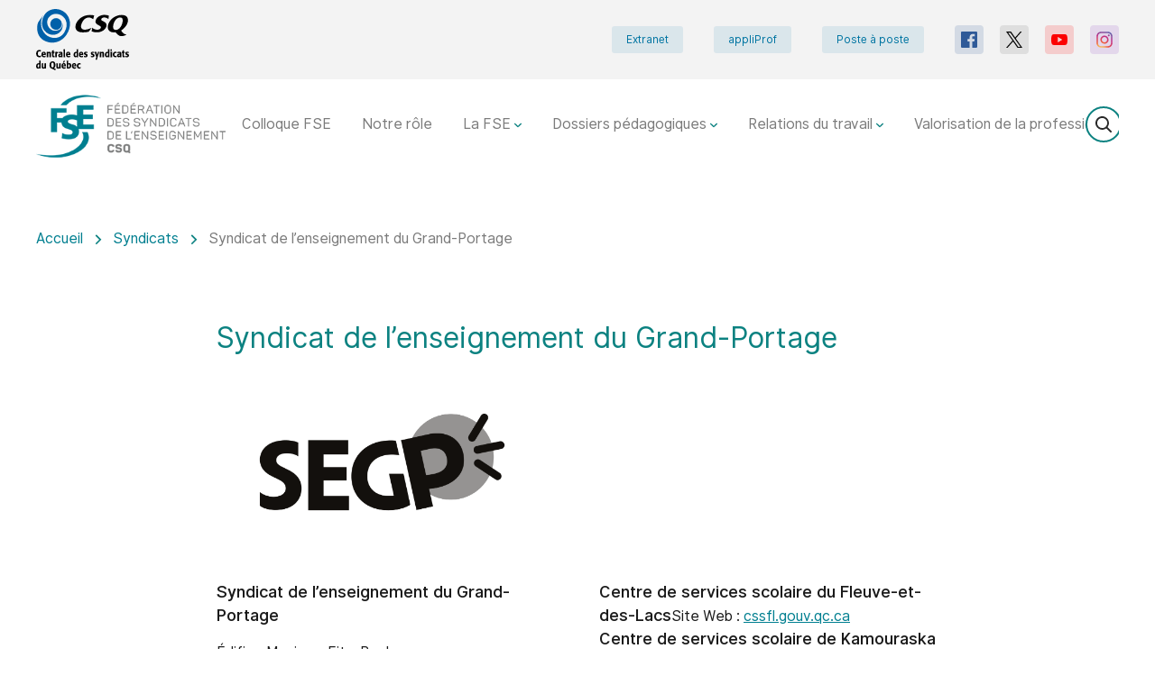

--- FILE ---
content_type: text/html; charset=UTF-8
request_url: https://fse.lacsq.org/syndicats/syndicat-de-lenseignement-du-grand-portage/?L=676
body_size: 9103
content:
<!DOCTYPE html>
<html class="no-js theme-light-v2 color-surfie-green" lang="fr">

<head>
            <script>
            (function(w,d,s,l,i){w[l]=w[l]||[];w[l].push({'gtm.start':
                    new Date().getTime(),event:'gtm.js'});var f=d.getElementsByTagName(s)[0],
                j=d.createElement(s),dl=l!='dataLayer'?'&l='+l:'';j.async=true;j.src=
                'https://www.googletagmanager.com/gtm.js?id='+i+dl;f.parentNode.insertBefore(j,f);
            })(window,document,'script','dataLayer','GTM-MWQ95CTG');
        </script>
    
            <!-- Global site tag (gtag.js) - Google Analytics -->
        <script async src="https://www.googletagmanager.com/gtag/js?id=G-2LJT0GPCJL"></script>
        <script>
            window.dataLayer = window.dataLayer || [];
            function gtag(){dataLayer.push(arguments);}
            gtag('js', new Date());

            gtag('config', 'G-2LJT0GPCJL');
        </script>
        <meta charset="UTF-8">

    <meta http-equiv="Content-Type" content="text/html; charset=utf-8">
    <meta name="description" content="">
    <meta name="dcterms.description" content="" />
    <meta property="og:site_name" content="Fédération des syndicats de l\\\\\\\\\\\\\\\\\\\\\\\\\\\\\\\\\\\\\\\\\\\\\\\\\\\\\\\\\\\\\\\\\\\\\\\\\\\\\\\\\\\\\\\\\\\\\\\\\\\\\\\\\\\\\\\\\\\\\\\\\\\\\\\\\\\\\\\\\\\\\\\\\\\\\\\\\\\\\\\\\\\\\\\\\\\\\\\\\\\\\\\\\\\\\\\\\\\\\\\\\\\\\\\\\\\\\\\\\\\\\\\\\\\\\\\\\\\\\\\\\\\\\\\\\\\\\\\'enseignement" />
    <meta property="og:locale" content="fr_CA" />

    <meta property="twitter:site" content="@FIPEQ_CSQ" />
    <meta property="twitter:card" content="summary_large_image" />

    
    <!-- Set the opengraph -->
                <meta property="og:title" content="Syndicat de l’enseignement du Grand-Portage"/>
    <meta property="og:type" content="article"/>
    <meta property="og:url" content="https://fse.lacsq.org/syndicats/syndicat-de-lenseignement-du-grand-portage/"/>
    <meta property="og:description" content="" />
    <meta property="og:image" content="" />

    <meta property="twitter:title" content="Syndicat de l’enseignement du Grand-Portage" />
    <meta property="twitter:description" content="" />
    <meta property="twitter:image" content="" />

    
    <!-- Set the viewport width to device width for mobile -->
    <meta name="viewport" content="width=device-width, initial-scale=1" />

            <link rel="shortcut icon" type="image/png" href="https://fse.lacsq.org/wp-content/uploads/sites/17/2022/12/FSE-logo-seul-H-RGB-copie.png">
        <link rel="preconnect" href="https://fonts.googleapis.com">
    <link rel="preconnect" href="https://fonts.gstatic.com" crossorigin>
    <link href="https://fonts.googleapis.com/css2?family=Inter:wght@400;700;800&display=swap" rel="stylesheet">
    <link href="https://fonts.googleapis.com/css?family=Frank+Ruhl+Libre:400,700" rel="stylesheet">

    <title>Syndicat de l’enseignement du Grand-Portage | Fédération des syndicats de l&#039;enseignement (FSE-CSQ)</title>
<meta name='robots' content='max-image-preview:large' />
<link rel='dns-prefetch' href='//cdn.jsdelivr.net' />
<link rel='dns-prefetch' href='//fse.lacsq.org' />
<link rel='dns-prefetch' href='//s.w.org' />
		<script type="text/javascript">
			window._wpemojiSettings = {"baseUrl":"https:\/\/s.w.org\/images\/core\/emoji\/13.0.1\/72x72\/","ext":".png","svgUrl":"https:\/\/s.w.org\/images\/core\/emoji\/13.0.1\/svg\/","svgExt":".svg","source":{"concatemoji":"https:\/\/fse.lacsq.org\/wp-includes\/js\/wp-emoji-release.min.js?ver=5.7.6"}};
			!function(e,a,t){var n,r,o,i=a.createElement("canvas"),p=i.getContext&&i.getContext("2d");function s(e,t){var a=String.fromCharCode;p.clearRect(0,0,i.width,i.height),p.fillText(a.apply(this,e),0,0);e=i.toDataURL();return p.clearRect(0,0,i.width,i.height),p.fillText(a.apply(this,t),0,0),e===i.toDataURL()}function c(e){var t=a.createElement("script");t.src=e,t.defer=t.type="text/javascript",a.getElementsByTagName("head")[0].appendChild(t)}for(o=Array("flag","emoji"),t.supports={everything:!0,everythingExceptFlag:!0},r=0;r<o.length;r++)t.supports[o[r]]=function(e){if(!p||!p.fillText)return!1;switch(p.textBaseline="top",p.font="600 32px Arial",e){case"flag":return s([127987,65039,8205,9895,65039],[127987,65039,8203,9895,65039])?!1:!s([55356,56826,55356,56819],[55356,56826,8203,55356,56819])&&!s([55356,57332,56128,56423,56128,56418,56128,56421,56128,56430,56128,56423,56128,56447],[55356,57332,8203,56128,56423,8203,56128,56418,8203,56128,56421,8203,56128,56430,8203,56128,56423,8203,56128,56447]);case"emoji":return!s([55357,56424,8205,55356,57212],[55357,56424,8203,55356,57212])}return!1}(o[r]),t.supports.everything=t.supports.everything&&t.supports[o[r]],"flag"!==o[r]&&(t.supports.everythingExceptFlag=t.supports.everythingExceptFlag&&t.supports[o[r]]);t.supports.everythingExceptFlag=t.supports.everythingExceptFlag&&!t.supports.flag,t.DOMReady=!1,t.readyCallback=function(){t.DOMReady=!0},t.supports.everything||(n=function(){t.readyCallback()},a.addEventListener?(a.addEventListener("DOMContentLoaded",n,!1),e.addEventListener("load",n,!1)):(e.attachEvent("onload",n),a.attachEvent("onreadystatechange",function(){"complete"===a.readyState&&t.readyCallback()})),(n=t.source||{}).concatemoji?c(n.concatemoji):n.wpemoji&&n.twemoji&&(c(n.twemoji),c(n.wpemoji)))}(window,document,window._wpemojiSettings);
		</script>
		<style type="text/css">
img.wp-smiley,
img.emoji {
	display: inline !important;
	border: none !important;
	box-shadow: none !important;
	height: 1em !important;
	width: 1em !important;
	margin: 0 .07em !important;
	vertical-align: -0.1em !important;
	background: none !important;
	padding: 0 !important;
}
</style>
	<link rel='stylesheet' id='select2-style-css'  href='https://cdn.jsdelivr.net/npm/select2@4.1.0-beta.1/dist/css/select2.min.css?ver=5.7.6' type='text/css' media='all' />
<link rel='stylesheet' id='wp-block-library-css'  href='https://fse.lacsq.org/wp-includes/css/dist/block-library/style.min.css?ver=5.7.6' type='text/css' media='all' />
<link rel='stylesheet' id='contact-form-7-css'  href='https://fse.lacsq.org/wp-content/mu-plugins/contact-form-7/includes/css/styles.css?ver=5.4' type='text/css' media='all' />
<link rel='stylesheet' id='styles-css'  href='https://fse.lacsq.org/wp-content/themes/lbo_wpstarter/css/app.css?ver=5.7.6' type='text/css' media='all' />
<script type='text/javascript' src='https://fse.lacsq.org/wp-content/mu-plugins/lbo-csq-backend/lib/tinycolor-min.js?ver=5.7.6' id='tinycolor-js'></script>
<script type='text/javascript' src='https://fse.lacsq.org/wp-includes/js/jquery/jquery.min.js?ver=3.5.1' id='jquery-core-js'></script>
<script type='text/javascript' src='https://fse.lacsq.org/wp-includes/js/jquery/jquery-migrate.min.js?ver=3.3.2' id='jquery-migrate-js'></script>
<script type='text/javascript' src='https://fse.lacsq.org/wp-includes/js/jquery/ui/core.min.js?ver=1.12.1' id='jquery-ui-core-js'></script>
<script type='text/javascript' src='https://fse.lacsq.org/wp-includes/js/jquery/ui/mouse.min.js?ver=1.12.1' id='jquery-ui-mouse-js'></script>
<script type='text/javascript' src='https://fse.lacsq.org/wp-includes/js/jquery/ui/sortable.min.js?ver=1.12.1' id='jquery-ui-sortable-js'></script>
<script type='text/javascript' src='https://fse.lacsq.org/wp-includes/js/jquery/ui/resizable.min.js?ver=1.12.1' id='jquery-ui-resizable-js'></script>
<script type='text/javascript' src='https://cdn.jsdelivr.net/npm/select2@4.1.0-beta.1/dist/js/select2.min.js?ver=5.7.6' id='select2-js'></script>
<script type='text/javascript' src='https://fse.lacsq.org/wp-content/themes/lbo_wpstarter/js/header_bundle.js' id='header_bundle-js'></script>
<link rel="https://api.w.org/" href="https://fse.lacsq.org/wp-json/" /><link rel="alternate" type="application/json" href="https://fse.lacsq.org/wp-json/wp/v2/syndicats/3751" /><link rel="EditURI" type="application/rsd+xml" title="RSD" href="https://fse.lacsq.org/xmlrpc.php?rsd" />
<link rel="wlwmanifest" type="application/wlwmanifest+xml" href="https://fse.lacsq.org/wp-includes/wlwmanifest.xml" /> 

<link rel="canonical" href="https://fse.lacsq.org/syndicats/syndicat-de-lenseignement-du-grand-portage/" />
<link rel='shortlink' href='https://fse.lacsq.org/?p=3751' />
<link rel="alternate" type="application/json+oembed" href="https://fse.lacsq.org/wp-json/oembed/1.0/embed?url=https%3A%2F%2Ffse.lacsq.org%2Fsyndicats%2Fsyndicat-de-lenseignement-du-grand-portage%2F" />
<link rel="alternate" type="text/xml+oembed" href="https://fse.lacsq.org/wp-json/oembed/1.0/embed?url=https%3A%2F%2Ffse.lacsq.org%2Fsyndicats%2Fsyndicat-de-lenseignement-du-grand-portage%2F&#038;format=xml" />
<style type="text/css">.recentcomments a{display:inline !important;padding:0 !important;margin:0 !important;}</style>    <script type="application/ld+json">
        {
            "@context": "https://schema.org",
            "@type": "Jobs",
            "mainEntityOfPage": {
                "@type": "WebPage",
                "@id": "https://google.com/article"
            },
            "headline": "Syndicat de l’enseignement du Grand-Portage",
            "image": [
                ""
            ],
            "datePublished": "2023-10-27 14:45:26",
            "dateModified": "2026-01-13 10:48:22",
            "author": {
                "@type": "Person",
                "name": "Annie-Claude Lachance"
            },
            "publisher": {
                "@type": "Organization",
                "name": "Fédération des syndicats de l&#039;enseignement (FSE-CSQ)"
            }
        }
    </script>
    		<style type="text/css" id="wp-custom-css">
			.single-syndicats .job-image{
	display: none;
}

.theme-light-v2 .page-header--withImage {
	padding-top: 375px;
}

.theme-light-v2 .page-header--withImage .page-header__wrapper {
	min-height: 130px;
}

.theme-light-v2 .js-slides {
height: 100%;
}

.theme-light-v2 .l-header .page-header__wrapper {
	height: 500px;
}

.theme-light-v2 .page .l-main-content .l-page-wrapper {
	max-width: 1300px;
}

.theme-light-v2 .single .l-main-content .l-page-wrapper {
	max-width: 1300px;
}

@media only screen and (max-width: 600px) {
	.l-actualities {
		margin-top: 85px;
	}
}

.post-type-archive-publication .pagination {
	display: none;
}

.slides-control {
	z-index: 0 !important;
}

/* palette */

.color-surfie-green a {
	color: #007f90;
}

.color-surfie-green .btn.btn-action {
	background-color: #007f90;
}

.color-surfie-green.theme-light-v2 .block__title svg {
	fill: #007f90;
}

.color-surfie-green.theme-light-v2 .breadcrumbs li a {
	color: #007f90;
}

.color-surfie-green.theme-light-v2 .page-child .page-header__theme-light-v2 h1, .color-surfie-green.theme-light-v2 .page-parent .page-header__theme-light-v2 h1, .color-surfie-green.theme-light-v2 .page-template-default .page-header__theme-light-v2 h1, .color-surfie-green.theme-light-v2 .actualite-template-default .page-header__theme-light-v2 h1, .color-surfie-green.theme-light-v2 .search-results .page-header__theme-light-v2 h1, .color-surfie-green.theme-light-v2 .page-template-page-search .page-header__theme-light-v2 h1 {
	color: #007f90;
}

.color-surfie-green.theme-light-v2 .txt_100 h2 {
	color: #007f90;
}

/* news */

.color-surfie-green.theme-light-v2 .l-actualities .block__title .icon-actualites {
	fill: #007f90;
}

.color-surfie-green.theme-light-v2 .l-actualities .actualities--.actualities--1 h3 {
	background-color: #007f90;
}

.color-surfie-green.theme-light-v2 .l-actualities .actualities--.actualities--1 .actuality__title {
	color: #007f90;
}

.color-surfie-green.theme-light-v2 .l-actualities .actualities--.actualities--1 .actuality__date::before {
	border-color: #007f90;
}

/* tuiles */

.color-surfie-green.theme-light-v2 .l-tiles {
	background: linear-gradient(to right, #007f90 50%, #0fa7a6 100%);
}

.color-surfie-green.theme-light-v2 .l-tiles .carousel-block-tiles .carousel-tile-title-wrapper .carousel-tile-title {
	color: #007f90;
}

.color-surfie-green.theme-light-v2 .l-tiles .carousel-tile-cta a {
	background: #007f90;
}

/* publications */

.color-surfie-green .block-publication-title {
	color: #007f90;
}

.color-surfie-green.theme-light-v2 .l-publications .block-publications .block-publication-title::after {
	background-color: #007f90;
}

.color-surfie-green.theme-light-v2 .l-publications .block-publications .block-publications-more .block-publications-more-cta {
	background: #007f90;
}

/* videos */

.color-surfie-green.theme-light-v2 .l-videos .bloc-video-infos .bloc-video-title {
	color: #007f90;
}

/* documents */

.color-surfie-green .home .l-documents {
	background: linear-gradient(to right, #007f90 50%, #0fa7a6 100%);
}

/* footer */

.color-surfie-green.theme-light-v2 .l-footer-newsletter {
	background-color: #007f90;
}		</style>
		
        </head>
<body class="syndicats-template-default single single-syndicats postid-3751">
    <noscript>
        <iframe src="https://www.googletagmanager.com/ns.html?id=GTM-MWQ95CTG"
                      height="0" width="0" style="display:none;visibility:hidden">
        </iframe>
    </noscript>
<div class="l-accessibility-menu">
    <nav class="nav-accessibility">
        <ul class="nav-accessibility-list">
            <li class="nav-accessibility-item">
                <a class="skip-menu-link nav-accessibility-link" href="#menu">Passer au menu principal</a>
            </li>
            <li class="nav-accessibility-item">
                <a class="skip-content-link nav-accessibility-link" href="#content">Passer au contenu</a>
            </li>
        </ul>
    </nav>
</div>
<div class="l-nav-secondary">
    <div class="l-flex-wrapper">
        <a id="csq-redirect" class="l-logo-wrapper" href="http://lacsq.org/">
            <picture>
                                <img class="logo" src="https://fse.lacsq.org/wp-content/themes/lbo_wpstarter/svg/originals/csq-centrale.svg" alt="">
                            </picture>
        </a>
        <div class="l-nav-wrapper">
            <nav class="nav-meta">
                <ul class="nav-meta-list">
                                                                        <li class="nav-meta-item ">
                                <a class="nav-meta-link" href="https://lacsq.sharepoint.com/sites/EXT-FSE" target="_blank">Extranet</a>
                            </li>
                                                                                                <li class="nav-meta-item ">
                                <a class="nav-meta-link" href="https://appliprof.org/ " target="_blank">appliProf</a>
                            </li>
                                                                                                <li class="nav-meta-item ">
                                <a class="nav-meta-link" href="https://fse.lacsq.org/relations-du-travail/poste-a-poste/" target="_blank">Poste à poste</a>
                            </li>
                                                                                </ul>
            </nav>
            <nav class="nav-social">
    <ul class="nav-social-list">
                    <li class="nav-social-item facebook">
                <a class="nav-social-link" href="https://www.facebook.com/FSECSQ" target="_blank">
                    <svg xmlns="http://www.w3.org/2000/svg" xmlns:xlink="http://www.w3.org/1999/xlink">
                        <use href="https://fse.lacsq.org/wp-content/themes/lbo_wpstarter/svg/symbols.svg#facebook" />
                                            </svg>
                </a>
            </li>
                    <li class="nav-social-item x">
                <a class="nav-social-link" href="https://twitter.com/FSECSQ" target="_blank">
                    <svg xmlns="http://www.w3.org/2000/svg" xmlns:xlink="http://www.w3.org/1999/xlink">
                        <use href="https://fse.lacsq.org/wp-content/themes/lbo_wpstarter/svg/symbols.svg#x" />
                                            </svg>
                </a>
            </li>
                    <li class="nav-social-item youtube">
                <a class="nav-social-link" href="https://www.youtube.com/channel/UC2Dr-YlQTRoUodl0JxYQsDw" target="_blank">
                    <svg xmlns="http://www.w3.org/2000/svg" xmlns:xlink="http://www.w3.org/1999/xlink">
                        <use href="https://fse.lacsq.org/wp-content/themes/lbo_wpstarter/svg/symbols.svg#youtube" />
                                            </svg>
                </a>
            </li>
                    <li class="nav-social-item instagram">
                <a class="nav-social-link" href="https://www.instagram.com/lafsecsq/?hl=fr " target="_blank">
                    <svg xmlns="http://www.w3.org/2000/svg" xmlns:xlink="http://www.w3.org/1999/xlink">
                        <use href="https://fse.lacsq.org/wp-content/themes/lbo_wpstarter/svg/symbols.svg#instagram" />
                                                    <radialGradient id="gradient" cx="121.676" cy="574.547" r="646.795" gradientUnits="userSpaceOnUse">
                                <stop offset="0" stop-color="#ffd676"/>
                                <stop offset=".246" stop-color="#f2a454"/>
                                <stop offset=".379" stop-color="#f05c3c"/>
                                <stop offset=".7" stop-color="#c22f86"/>
                                <stop offset=".957" stop-color="#6666ad"/>
                                <stop offset=".985" stop-color="#5c6cb2"/>
                            </radialGradient>
                                            </svg>
                </a>
            </li>
            </ul>
</nav>        </div>
    </div>
</div>

<div class="l-nav-primary">
    <div class="l-flex-wrapper">
        <a href="/" class="l-logo-wrapper">
                            <img class="logo" src="https://fse.lacsq.org/wp-content/uploads/sites/17/2020/10/fse-logo.png" alt="Accueil">
                    </a>
        <button class="btn btn-menu">
            <svg xmlns="http://www.w3.org/2000/svg" xmlns:xlink="http://www.w3.org/1999/xlink">
                <use href="https://fse.lacsq.org/wp-content/themes/lbo_wpstarter/svg/symbols.svg#burger" />
            </svg>
            <span class="btn-menu__text visually-hidden">Menu</span>
        </button>
        <div class="l-menu-wrapper" id="menu" tabindex="0">
            <div class="flex-wrapper">
                <nav class="nav-main">
                    <ul class="nav-main-list">
                                                    <li class="nav-main-item  ">
                                <a class="nav-main-link" href="https://fse.lacsq.org/colloque-fse/">
                                    Colloque FSE
                                                                    </a>
                                                            </li>
                                                    <li class="nav-main-item  ">
                                <a class="nav-main-link" href="https://fse.lacsq.org/role-de-la-fse/">
                                    Notre rôle
                                                                    </a>
                                                            </li>
                                                    <li class="nav-main-item nav-main-item--hasChild ">
                                <a class="nav-main-link" href="https://fse.lacsq.org/la-fse/">
                                    La FSE
                                                                        <svg xmlns="http://www.w3.org/2000/svg" xmlns:xlink="http://www.w3.org/1999/xlink">
                                        <use href="https://fse.lacsq.org/wp-content/themes/lbo_wpstarter/svg/symbols.svg#dropdown" />
                                    </svg>
                                                                    </a>
                                                                    <ul class="nav-drop">
                                                                                    <li class="nav-drop-item ">
                                                <a href="https://fse.lacsq.org/la-fse/histoire/">Histoire
                                                    <svg xmlns="http://www.w3.org/2000/svg" xmlns:xlink="http://www.w3.org/1999/xlink">
                                                        <use href="https://fse.lacsq.org/wp-content/themes/lbo_wpstarter/svg/symbols.svg#chevron" />
                                                    </svg>
                                                </a>
                                                                                            </li>
                                                                                    <li class="nav-drop-item ">
                                                <a href="https://fse.lacsq.org/la-fse/mission-et-role/">Mission et rôle
                                                    <svg xmlns="http://www.w3.org/2000/svg" xmlns:xlink="http://www.w3.org/1999/xlink">
                                                        <use href="https://fse.lacsq.org/wp-content/themes/lbo_wpstarter/svg/symbols.svg#chevron" />
                                                    </svg>
                                                </a>
                                                                                            </li>
                                                                                    <li class="nav-drop-item ">
                                                <a href="https://fse.lacsq.org/la-fse/nos-instances/">Nos instances
                                                    <svg xmlns="http://www.w3.org/2000/svg" xmlns:xlink="http://www.w3.org/1999/xlink">
                                                        <use href="https://fse.lacsq.org/wp-content/themes/lbo_wpstarter/svg/symbols.svg#chevron" />
                                                    </svg>
                                                </a>
                                                                                            </li>
                                                                                    <li class="nav-drop-item ">
                                                <a href="https://fse.lacsq.org/la-fse/notre-equipe/">Notre équipe
                                                    <svg xmlns="http://www.w3.org/2000/svg" xmlns:xlink="http://www.w3.org/1999/xlink">
                                                        <use href="https://fse.lacsq.org/wp-content/themes/lbo_wpstarter/svg/symbols.svg#chevron" />
                                                    </svg>
                                                </a>
                                                                                            </li>
                                                                                    <li class="nav-drop-item ">
                                                <a href="https://fse.lacsq.org/la-fse/syndicats-affilies/">Syndicats affiliés
                                                    <svg xmlns="http://www.w3.org/2000/svg" xmlns:xlink="http://www.w3.org/1999/xlink">
                                                        <use href="https://fse.lacsq.org/wp-content/themes/lbo_wpstarter/svg/symbols.svg#chevron" />
                                                    </svg>
                                                </a>
                                                                                            </li>
                                                                            </ul>
                                                            </li>
                                                    <li class="nav-main-item nav-main-item--hasChild ">
                                <a class="nav-main-link" href="https://fse.lacsq.org/dossiers-pedagogiques/">
                                    Dossiers pédagogiques
                                                                        <svg xmlns="http://www.w3.org/2000/svg" xmlns:xlink="http://www.w3.org/1999/xlink">
                                        <use href="https://fse.lacsq.org/wp-content/themes/lbo_wpstarter/svg/symbols.svg#dropdown" />
                                    </svg>
                                                                    </a>
                                                                    <ul class="nav-drop">
                                                                                    <li class="nav-drop-item ">
                                                <a href="https://fse.lacsq.org/dossiers-pedagogiques/culture-et-citoyennete-quebecoise/">Culture et citoyenneté québécoise
                                                    <svg xmlns="http://www.w3.org/2000/svg" xmlns:xlink="http://www.w3.org/1999/xlink">
                                                        <use href="https://fse.lacsq.org/wp-content/themes/lbo_wpstarter/svg/symbols.svg#chevron" />
                                                    </svg>
                                                </a>
                                                                                                    <ul class="sub-nav">
                                                                                                                    <li class="sub-nav-item ">
                                                                <a href="https://fse.lacsq.org/dossiers-pedagogiques/culture-et-citoyennete-quebecoise/culture-et-citoyennete-quebecoise-huit-situations-dapprentissage-et-devaluation-pour-contrer-les-violences-sexuelles/">Culture et citoyenneté québécoise : huit situations d&rsquo;apprentissage et d&rsquo;évaluation pour contrer les violences sexuelles
                                                                </a>
                                                            </li>
                                                                                                            </ul>
                                                                                            </li>
                                                                                    <li class="nav-drop-item ">
                                                <a href="https://fse.lacsq.org/dossiers-pedagogiques/ehdaa/">Élèves HDAA
                                                    <svg xmlns="http://www.w3.org/2000/svg" xmlns:xlink="http://www.w3.org/1999/xlink">
                                                        <use href="https://fse.lacsq.org/wp-content/themes/lbo_wpstarter/svg/symbols.svg#chevron" />
                                                    </svg>
                                                </a>
                                                                                            </li>
                                                                                    <li class="nav-drop-item ">
                                                <a href="https://fse.lacsq.org/dossiers-pedagogiques/maitres-de-notre-profession/">Maîtres de notre profession
                                                    <svg xmlns="http://www.w3.org/2000/svg" xmlns:xlink="http://www.w3.org/1999/xlink">
                                                        <use href="https://fse.lacsq.org/wp-content/themes/lbo_wpstarter/svg/symbols.svg#chevron" />
                                                    </svg>
                                                </a>
                                                                                            </li>
                                                                                    <li class="nav-drop-item ">
                                                <a href="https://fse.lacsq.org/dossiers-pedagogiques/francisation/">Francisation
                                                    <svg xmlns="http://www.w3.org/2000/svg" xmlns:xlink="http://www.w3.org/1999/xlink">
                                                        <use href="https://fse.lacsq.org/wp-content/themes/lbo_wpstarter/svg/symbols.svg#chevron" />
                                                    </svg>
                                                </a>
                                                                                            </li>
                                                                                    <li class="nav-drop-item ">
                                                <a href="https://fse.lacsq.org/dossiers-pedagogiques/formation-generale-des-adultes/">Formation générale des adultes
                                                    <svg xmlns="http://www.w3.org/2000/svg" xmlns:xlink="http://www.w3.org/1999/xlink">
                                                        <use href="https://fse.lacsq.org/wp-content/themes/lbo_wpstarter/svg/symbols.svg#chevron" />
                                                    </svg>
                                                </a>
                                                                                            </li>
                                                                                    <li class="nav-drop-item ">
                                                <a href="https://fse.lacsq.org/dossiers-pedagogiques/formation-professionnelle/">Formation professionnelle
                                                    <svg xmlns="http://www.w3.org/2000/svg" xmlns:xlink="http://www.w3.org/1999/xlink">
                                                        <use href="https://fse.lacsq.org/wp-content/themes/lbo_wpstarter/svg/symbols.svg#chevron" />
                                                    </svg>
                                                </a>
                                                                                            </li>
                                                                                    <li class="nav-drop-item ">
                                                <a href="https://fse.lacsq.org/dossiers-pedagogiques/liens-avec-la-recherche/">Liens avec la recherche
                                                    <svg xmlns="http://www.w3.org/2000/svg" xmlns:xlink="http://www.w3.org/1999/xlink">
                                                        <use href="https://fse.lacsq.org/wp-content/themes/lbo_wpstarter/svg/symbols.svg#chevron" />
                                                    </svg>
                                                </a>
                                                                                            </li>
                                                                                    <li class="nav-drop-item ">
                                                <a href="https://fse.lacsq.org/dossiers-pedagogiques/maternelle-4-ans/">Maternelle 4 ans
                                                    <svg xmlns="http://www.w3.org/2000/svg" xmlns:xlink="http://www.w3.org/1999/xlink">
                                                        <use href="https://fse.lacsq.org/wp-content/themes/lbo_wpstarter/svg/symbols.svg#chevron" />
                                                    </svg>
                                                </a>
                                                                                            </li>
                                                                                    <li class="nav-drop-item ">
                                                <a href="https://fse.lacsq.org/dossiers-pedagogiques/offensive-professionnelle-et-pedagogique/">Offensive professionnelle et pédagogique
                                                    <svg xmlns="http://www.w3.org/2000/svg" xmlns:xlink="http://www.w3.org/1999/xlink">
                                                        <use href="https://fse.lacsq.org/wp-content/themes/lbo_wpstarter/svg/symbols.svg#chevron" />
                                                    </svg>
                                                </a>
                                                                                            </li>
                                                                                    <li class="nav-drop-item ">
                                                <a href="https://fse.lacsq.org/dossiers-pedagogiques/offensive-professionnelle-et-pedagogique-les-resultats-de-consultations/">Offensive professionnelle et pédagogique &#8211; Les résultats de consultations
                                                    <svg xmlns="http://www.w3.org/2000/svg" xmlns:xlink="http://www.w3.org/1999/xlink">
                                                        <use href="https://fse.lacsq.org/wp-content/themes/lbo_wpstarter/svg/symbols.svg#chevron" />
                                                    </svg>
                                                </a>
                                                                                            </li>
                                                                            </ul>
                                                            </li>
                                                    <li class="nav-main-item nav-main-item--hasChild ">
                                <a class="nav-main-link" href="https://fse.lacsq.org/relations-du-travail/">
                                    Relations du travail
                                                                        <svg xmlns="http://www.w3.org/2000/svg" xmlns:xlink="http://www.w3.org/1999/xlink">
                                        <use href="https://fse.lacsq.org/wp-content/themes/lbo_wpstarter/svg/symbols.svg#dropdown" />
                                    </svg>
                                                                    </a>
                                                                    <ul class="nav-drop">
                                                                                    <li class="nav-drop-item ">
                                                <a href="https://fse.lacsq.org/relations-du-travail/assurances/">Assurances
                                                    <svg xmlns="http://www.w3.org/2000/svg" xmlns:xlink="http://www.w3.org/1999/xlink">
                                                        <use href="https://fse.lacsq.org/wp-content/themes/lbo_wpstarter/svg/symbols.svg#chevron" />
                                                    </svg>
                                                </a>
                                                                                            </li>
                                                                                    <li class="nav-drop-item ">
                                                <a href="https://fse.lacsq.org/relations-du-travail/convention-collective/">Convention collective
                                                    <svg xmlns="http://www.w3.org/2000/svg" xmlns:xlink="http://www.w3.org/1999/xlink">
                                                        <use href="https://fse.lacsq.org/wp-content/themes/lbo_wpstarter/svg/symbols.svg#chevron" />
                                                    </svg>
                                                </a>
                                                                                            </li>
                                                                                    <li class="nav-drop-item ">
                                                <a href="https://fse.lacsq.org/relations-du-travail/droits-parentaux/">Droits parentaux
                                                    <svg xmlns="http://www.w3.org/2000/svg" xmlns:xlink="http://www.w3.org/1999/xlink">
                                                        <use href="https://fse.lacsq.org/wp-content/themes/lbo_wpstarter/svg/symbols.svg#chevron" />
                                                    </svg>
                                                </a>
                                                                                            </li>
                                                                                    <li class="nav-drop-item ">
                                                <a href="https://fse.lacsq.org/relations-du-travail/equite-salariale/">Équité salariale
                                                    <svg xmlns="http://www.w3.org/2000/svg" xmlns:xlink="http://www.w3.org/1999/xlink">
                                                        <use href="https://fse.lacsq.org/wp-content/themes/lbo_wpstarter/svg/symbols.svg#chevron" />
                                                    </svg>
                                                </a>
                                                                                            </li>
                                                                                    <li class="nav-drop-item ">
                                                <a href="https://fse.lacsq.org/relations-du-travail/insertion-professionnelle/">Insertion professionnelle
                                                    <svg xmlns="http://www.w3.org/2000/svg" xmlns:xlink="http://www.w3.org/1999/xlink">
                                                        <use href="https://fse.lacsq.org/wp-content/themes/lbo_wpstarter/svg/symbols.svg#chevron" />
                                                    </svg>
                                                </a>
                                                                                            </li>
                                                                                    <li class="nav-drop-item ">
                                                <a href="https://fse.lacsq.org/relations-du-travail/precarite/">Précarité
                                                    <svg xmlns="http://www.w3.org/2000/svg" xmlns:xlink="http://www.w3.org/1999/xlink">
                                                        <use href="https://fse.lacsq.org/wp-content/themes/lbo_wpstarter/svg/symbols.svg#chevron" />
                                                    </svg>
                                                </a>
                                                                                            </li>
                                                                                    <li class="nav-drop-item ">
                                                <a href="https://fse.lacsq.org/relations-du-travail/poste-a-poste/">Poste à poste
                                                    <svg xmlns="http://www.w3.org/2000/svg" xmlns:xlink="http://www.w3.org/1999/xlink">
                                                        <use href="https://fse.lacsq.org/wp-content/themes/lbo_wpstarter/svg/symbols.svg#chevron" />
                                                    </svg>
                                                </a>
                                                                                            </li>
                                                                                    <li class="nav-drop-item ">
                                                <a href="https://fse.lacsq.org/relations-du-travail/retraite/">Retraite
                                                    <svg xmlns="http://www.w3.org/2000/svg" xmlns:xlink="http://www.w3.org/1999/xlink">
                                                        <use href="https://fse.lacsq.org/wp-content/themes/lbo_wpstarter/svg/symbols.svg#chevron" />
                                                    </svg>
                                                </a>
                                                                                            </li>
                                                                                    <li class="nav-drop-item ">
                                                <a href="https://fse.lacsq.org/relations-du-travail/violence-en-milieu-de-travail/">Violence en milieu de travail
                                                    <svg xmlns="http://www.w3.org/2000/svg" xmlns:xlink="http://www.w3.org/1999/xlink">
                                                        <use href="https://fse.lacsq.org/wp-content/themes/lbo_wpstarter/svg/symbols.svg#chevron" />
                                                    </svg>
                                                </a>
                                                                                            </li>
                                                                            </ul>
                                                            </li>
                                                    <li class="nav-main-item nav-main-item--hasChild ">
                                <a class="nav-main-link" href="https://fse.lacsq.org/valorisation-de-la-profession-enseignante/">
                                    Valorisation de la profession
                                                                        <svg xmlns="http://www.w3.org/2000/svg" xmlns:xlink="http://www.w3.org/1999/xlink">
                                        <use href="https://fse.lacsq.org/wp-content/themes/lbo_wpstarter/svg/symbols.svg#dropdown" />
                                    </svg>
                                                                    </a>
                                                                    <ul class="nav-drop">
                                                                                    <li class="nav-drop-item ">
                                                <a href="https://fse.lacsq.org/valorisation-de-la-profession-enseignante/mpbh/">Ma plus belle histoire
                                                    <svg xmlns="http://www.w3.org/2000/svg" xmlns:xlink="http://www.w3.org/1999/xlink">
                                                        <use href="https://fse.lacsq.org/wp-content/themes/lbo_wpstarter/svg/symbols.svg#chevron" />
                                                    </svg>
                                                </a>
                                                                                            </li>
                                                                                    <li class="nav-drop-item ">
                                                <a href="https://fse.lacsq.org/valorisation-de-la-profession-enseignante/mettre-la-fga-sur-la-carte/">Mettre la FGA sur la carte
                                                    <svg xmlns="http://www.w3.org/2000/svg" xmlns:xlink="http://www.w3.org/1999/xlink">
                                                        <use href="https://fse.lacsq.org/wp-content/themes/lbo_wpstarter/svg/symbols.svg#chevron" />
                                                    </svg>
                                                </a>
                                                                                            </li>
                                                                                    <li class="nav-drop-item ">
                                                <a href="https://fse.lacsq.org/valorisation-de-la-profession-enseignante/prof-ma-fierte/">Prof, ma fierté
                                                    <svg xmlns="http://www.w3.org/2000/svg" xmlns:xlink="http://www.w3.org/1999/xlink">
                                                        <use href="https://fse.lacsq.org/wp-content/themes/lbo_wpstarter/svg/symbols.svg#chevron" />
                                                    </svg>
                                                </a>
                                                                                                    <ul class="sub-nav">
                                                                                                                    <li class="sub-nav-item ">
                                                                <a href="https://fse.lacsq.org/valorisation-de-la-profession-enseignante/prof-ma-fierte/le-balado/">Le balado
                                                                </a>
                                                            </li>
                                                                                                            </ul>
                                                                                            </li>
                                                                                    <li class="nav-drop-item ">
                                                <a href="https://fse.lacsq.org/valorisation-de-la-profession-enseignante/prof-de-metier/">Prof de métier
                                                    <svg xmlns="http://www.w3.org/2000/svg" xmlns:xlink="http://www.w3.org/1999/xlink">
                                                        <use href="https://fse.lacsq.org/wp-content/themes/lbo_wpstarter/svg/symbols.svg#chevron" />
                                                    </svg>
                                                </a>
                                                                                            </li>
                                                                            </ul>
                                                            </li>
                                            </ul>
                </nav>
                <nav class="nav-social">
    <ul class="nav-social-list">
                    <li class="nav-social-item facebook">
                <a class="nav-social-link" href="https://www.facebook.com/FSECSQ" target="_blank">
                    <svg xmlns="http://www.w3.org/2000/svg" xmlns:xlink="http://www.w3.org/1999/xlink">
                        <use href="https://fse.lacsq.org/wp-content/themes/lbo_wpstarter/svg/symbols.svg#facebook" />
                                            </svg>
                </a>
            </li>
                    <li class="nav-social-item x">
                <a class="nav-social-link" href="https://twitter.com/FSECSQ" target="_blank">
                    <svg xmlns="http://www.w3.org/2000/svg" xmlns:xlink="http://www.w3.org/1999/xlink">
                        <use href="https://fse.lacsq.org/wp-content/themes/lbo_wpstarter/svg/symbols.svg#x" />
                                            </svg>
                </a>
            </li>
                    <li class="nav-social-item youtube">
                <a class="nav-social-link" href="https://www.youtube.com/channel/UC2Dr-YlQTRoUodl0JxYQsDw" target="_blank">
                    <svg xmlns="http://www.w3.org/2000/svg" xmlns:xlink="http://www.w3.org/1999/xlink">
                        <use href="https://fse.lacsq.org/wp-content/themes/lbo_wpstarter/svg/symbols.svg#youtube" />
                                            </svg>
                </a>
            </li>
                    <li class="nav-social-item instagram">
                <a class="nav-social-link" href="https://www.instagram.com/lafsecsq/?hl=fr " target="_blank">
                    <svg xmlns="http://www.w3.org/2000/svg" xmlns:xlink="http://www.w3.org/1999/xlink">
                        <use href="https://fse.lacsq.org/wp-content/themes/lbo_wpstarter/svg/symbols.svg#instagram" />
                                                    <radialGradient id="gradient" cx="121.676" cy="574.547" r="646.795" gradientUnits="userSpaceOnUse">
                                <stop offset="0" stop-color="#ffd676"/>
                                <stop offset=".246" stop-color="#f2a454"/>
                                <stop offset=".379" stop-color="#f05c3c"/>
                                <stop offset=".7" stop-color="#c22f86"/>
                                <stop offset=".957" stop-color="#6666ad"/>
                                <stop offset=".985" stop-color="#5c6cb2"/>
                            </radialGradient>
                                            </svg>
                </a>
            </li>
            </ul>
</nav>                <form method="get" action="https://fse.lacsq.org" class="l-search-wrapper" autocomplete="off">
                    <input name="s" type="search" placeholder="Recherche" autocomplete="off" />
                    <button class="btn btn-reset" type="reset">
                        <svg xmlns="http://www.w3.org/2000/svg" xmlns:xlink="http://www.w3.org/1999/xlink">
                            <use href="https://fse.lacsq.org/wp-content/themes/lbo_wpstarter/svg/symbols.svg#close" />
                        </svg>
                        <span class="visually-hidden">Effacer</span>
                    </button>
                </form>
            </div>
        </div>
    </div>
</div>

    <div class="l-main-content" role="main" id="content" tabindex="0">
        <div class="l-page-wrapper">
            <header class="page-header ">
    <div class="page-header__wrapper">
                    </div>
        </header>

    <ul class="breadcrumbs flex-container align-middle no-bullet">
        <li>
            <a href="https://fse.lacsq.org">
                Accueil
            </a>
        </li>
                    <li>
                <svg width="5" height="8" xmlns="http://www.w3.org/2000/svg" xmlns:xlink="http://www.w3.org/1999/xlink">
                    <use href="https://fse.lacsq.org/wp-content/themes/lbo_wpstarter/svg/symbols.svg#chevron-right" />
                </svg>
                                    <a href="https://fse.lacsq.org/syndicats/">Syndicats</a>
                            </li>
                    <li>
                <svg width="5" height="8" xmlns="http://www.w3.org/2000/svg" xmlns:xlink="http://www.w3.org/1999/xlink">
                    <use href="https://fse.lacsq.org/wp-content/themes/lbo_wpstarter/svg/symbols.svg#chevron-right" />
                </svg>
                                    <span>Syndicat de l’enseignement du Grand-Portage</span>
                            </li>
            </ul>
            <div class="content-wrapper l-job"->
                <h1>Syndicat de l’enseignement du Grand-Portage</h1>
                                                    <img src="https://fse.lacsq.org/wp-content/uploads/sites/17/2023/10/SEGP_RVB_noir.png" alt="" class="job-image">
                                <div class="flexible-content">
                                                                        <div class="txt_100 " style="">
    <p><img loading="lazy" class="alignnone wp-image-5476 " src="https://fse.lacsq.org/wp-content/uploads/sites/17/2023/10/SEGP_RVB_noir.png" alt="" width="367" height="203" srcset="https://fse.lacsq.org/wp-content/uploads/sites/17/2023/10/SEGP_RVB_noir.png 2500w, https://fse.lacsq.org/wp-content/uploads/sites/17/2023/10/SEGP_RVB_noir-300x166.png 300w, https://fse.lacsq.org/wp-content/uploads/sites/17/2023/10/SEGP_RVB_noir-1024x567.png 1024w, https://fse.lacsq.org/wp-content/uploads/sites/17/2023/10/SEGP_RVB_noir-768x425.png 768w, https://fse.lacsq.org/wp-content/uploads/sites/17/2023/10/SEGP_RVB_noir-1536x851.png 1536w, https://fse.lacsq.org/wp-content/uploads/sites/17/2023/10/SEGP_RVB_noir-2048x1135.png 2048w" sizes="(max-width: 367px) 100vw, 367px" /></p>

</div>
<div class="clearfix"></div>

                                                    <div class="txt_50_txt_50 " style="">
    <div>
        <p><span style="font-size: 14pt"><strong>Syndicat de l&rsquo;enseignement du Grand-Portage</strong></span></p>
<p>Édifice Monique-Fitz-Back<br />
321, chemin Fraserville<br />
Rivière-du-Loup (Québec)<br />
G5R 5M7</p>
<p>Téléphone : 418 862-8544</p>
<p>Courriel : <a href="mailto:segp@segp.ca">segp@segp.ca</a><br />
Site Web : <a href="http://segp.ca/">segp.ca</a></p>

    </div>
    <div>
        <section><span style="font-size: 14pt"><strong>Centre de services scolaire du Fleuve-et-des-Lacs</strong></span>Site Web : <a href="http://cssfl.gouv.qc.ca/">cssfl.gouv.qc.ca</a></section>
<div id="c223" class="visuallyhidden"></div>
<section><span style="font-size: 14pt"><strong>Centre de services scolaire de Kamouraska &#8211; Rivière-du-Loup</strong></span>Site Web : <a href="http://csskamloup.gouv.qc.ca/">csskamloup.gouv.qc.ca</a></section>

    </div>
</div>
<div class="clearfix"></div>
                                                            </div>
            </div>
        </div>
    </div>

<footer class="footer">
    <div class="l-footer-newsletter">
        <div class="l-flex-wrapper l-footer-newsletter flex-row">
                    </div>
    </div>
    <div class="l-flex-wrapper footer-wrapper">
        <div class="footer-logo-left">
            <div>
                <img src="https://fse.lacsq.org/wp-content/uploads/sites/17/2020/10/fse-logo.png">
            </div>
        </div>
        <div class="footer-arbo">
            <div class="footer-arbo-col">
                                                            <h2>
                            <a href="https://fse.lacsq.org/la-fse/">La FSE</a>
                        </h2>
                                                            <ul>
                                                                                    <li>
                                    <a href="https://fse.lacsq.org/la-fse/histoire/">Histoire</a>
                                </li>
                                                                                                                <li>
                                    <a href="https://fse.lacsq.org/la-fse/mission-et-role/">Mission et rôle</a>
                                </li>
                                                                                                                <li>
                                    <a href="https://fse.lacsq.org/la-fse/nos-instances/">Nos instances</a>
                                </li>
                                                                                                                <li>
                                    <a href="https://fse.lacsq.org/la-fse/notre-equipe/">Notre équipe</a>
                                </li>
                                                                                                                <li>
                                    <a href="https://fse.lacsq.org/la-fse/syndicats-affilies/">Syndicats affiliés</a>
                                </li>
                                                                        </ul>
                                                                                <h2>
                            <a href="https://fse.lacsq.org/dossiers-pedagogiques/">Dossiers pédagogiques</a>
                        </h2>
                                                            <ul>
                                                                                    <li>
                                    <a href="https://fse.lacsq.org/dossiers-pedagogiques/culture-et-citoyennete-quebecoise/">Culture et citoyenneté québécoise</a>
                                </li>
                                                                                                                <li>
                                    <a href="https://fse.lacsq.org/dossiers-pedagogiques/ehdaa/">Élèves HDAA</a>
                                </li>
                                                                                                                <li>
                                    <a href="https://fse.lacsq.org/dossiers-pedagogiques/maitres-de-notre-profession/">Maîtres de notre profession</a>
                                </li>
                                                                                                                <li>
                                    <a href="https://fse.lacsq.org/dossiers-pedagogiques/francisation/">Francisation</a>
                                </li>
                                                                                                                <li>
                                    <a href="https://fse.lacsq.org/dossiers-pedagogiques/formation-generale-des-adultes/">Formation générale des adultes</a>
                                </li>
                                                                                                                <li>
                                    <a href="https://fse.lacsq.org/dossiers-pedagogiques/formation-professionnelle/">Formation professionnelle</a>
                                </li>
                                                                                                                <li>
                                    <a href="https://fse.lacsq.org/dossiers-pedagogiques/liens-avec-la-recherche/">Liens avec la recherche</a>
                                </li>
                                                                                                                <li>
                                    <a href="https://fse.lacsq.org/dossiers-pedagogiques/maternelle-4-ans/">Maternelle 4 ans</a>
                                </li>
                                                                                                                <li>
                                    <a href="https://fse.lacsq.org/dossiers-pedagogiques/offensive-professionnelle-et-pedagogique/">Offensive professionnelle et pédagogique</a>
                                </li>
                                                                                                                <li>
                                    <a href="https://fse.lacsq.org/dossiers-pedagogiques/offensive-professionnelle-et-pedagogique-les-resultats-de-consultations/">Offensive professionnelle et pédagogique &#8211; Les résultats de consultations</a>
                                </li>
                                                                        </ul>
                                                </div>
            <div class="footer-arbo-col">
                                                            <h2>
                            <a href="https://fse.lacsq.org/relations-du-travail/">Relations du travail</a>
                        </h2>
                                                                <ul>
                                                                                                <li>
                                        <a href="https://fse.lacsq.org/relations-du-travail/assurances/">Assurances</a>
                                    </li>
                                                                                                                                <li>
                                        <a href="https://fse.lacsq.org/relations-du-travail/convention-collective/">Convention collective</a>
                                    </li>
                                                                                                                                <li>
                                        <a href="https://fse.lacsq.org/relations-du-travail/droits-parentaux/">Droits parentaux</a>
                                    </li>
                                                                                                                                <li>
                                        <a href="https://fse.lacsq.org/relations-du-travail/equite-salariale/">Équité salariale</a>
                                    </li>
                                                                                                                                <li>
                                        <a href="https://fse.lacsq.org/relations-du-travail/insertion-professionnelle/">Insertion professionnelle</a>
                                    </li>
                                                                                                                                <li>
                                        <a href="https://fse.lacsq.org/relations-du-travail/precarite/">Précarité</a>
                                    </li>
                                                                                                                                <li>
                                        <a href="https://fse.lacsq.org/relations-du-travail/poste-a-poste/">Poste à poste</a>
                                    </li>
                                                                                                                                <li>
                                        <a href="https://fse.lacsq.org/relations-du-travail/retraite/">Retraite</a>
                                    </li>
                                                                                                                                <li>
                                        <a href="https://fse.lacsq.org/relations-du-travail/violence-en-milieu-de-travail/">Violence en milieu de travail</a>
                                    </li>
                                                                                    </ul>
                                                                                <h2>
                            <a href="https://fse.lacsq.org/valorisation-de-la-profession-enseignante/">Valorisation de la profession</a>
                        </h2>
                                                                <ul>
                                                                                                <li>
                                        <a href="https://fse.lacsq.org/valorisation-de-la-profession-enseignante/mpbh/">Ma plus belle histoire</a>
                                    </li>
                                                                                                                                <li>
                                        <a href="https://fse.lacsq.org/valorisation-de-la-profession-enseignante/mettre-la-fga-sur-la-carte/">Mettre la FGA sur la carte</a>
                                    </li>
                                                                                                                                <li>
                                        <a href="https://fse.lacsq.org/valorisation-de-la-profession-enseignante/prof-ma-fierte/">Prof, ma fierté</a>
                                    </li>
                                                                                                                                <li>
                                        <a href="https://fse.lacsq.org/valorisation-de-la-profession-enseignante/prof-de-metier/">Prof de métier</a>
                                    </li>
                                                                                    </ul>
                                                                                <h2>
                            <a href="https://fse.lacsq.org/?page_id=81">Négociations</a>
                        </h2>
                                                                    </div>
        </div>
        <div class="footer-logo-right">
                                                                <p><strong>Siège social &#8211; </strong><strong>Montréal</strong></p>
<p>9405, rue Sherbrooke Est<br />
Montréal (Québec) H1L 6P3</p>
<p>&nbsp;</p>
<p>Téléphone : 514 356-8888<br />
Sans frais : 1 800 465-0897</p>
<p>&nbsp;</p>
<p><strong>Bureau de Québec</strong></p>
<p>320, rue Saint-Joseph Est, bureau 100<br />
Québec (Québec) G1K 9E7</p>
<p>&nbsp;</p>
<p>Téléphone : 418 649-8888<br />
Sans frais : 1 800 465-0897</p>
<p>&nbsp;</p>
<p><strong>Médias</strong></p>
<p>Sylvie Lemieux, attachée de presse</p>
<p>Cellulaire : 418 563-7193<br />
<a href="mailto:lemieux.sylvie@fse.lacsq.org">lemieux.sylvie@fse.lacsq.org</a></p>

                                                                                </div>
    </div>
    <div class="footer-legal">
        <div class="l-flex-wrapper">
            <p class="copyright">&copy; Centrale des syndicats du Québec (CSQ). Tous droits réservés.</p>
        </div>
    </div>
</footer>

<div class="modal micromodal-slide " id="modal-infolettre" aria-hidden="true">
    <div class="modal-overlay" tabindex="-1" data-micromodal-close>
        <div class="modal-container" role="dialog" aria-modal="true">
            <main class="modal-content">
                
            </main>
            <button class="modal-close" aria-label="Fermer la modale" data-micromodal-close>
                <svg class="close-icon" xmlns="http://www.w3.org/2000/svg" xmlns:xlink="http://www.w3.org/1999/xlink">
                    <use href="https://fse.lacsq.org/wp-content/themes/lbo_wpstarter/svg/symbols.svg#close" />
                </svg>
            </button>
        </div>
    </div>
</div>
<script type='text/javascript' src='https://fse.lacsq.org/wp-includes/js/dist/vendor/wp-polyfill.min.js?ver=7.4.4' id='wp-polyfill-js'></script>
<script type='text/javascript' id='wp-polyfill-js-after'>
( 'fetch' in window ) || document.write( '<script src="https://fse.lacsq.org/wp-includes/js/dist/vendor/wp-polyfill-fetch.min.js?ver=3.0.0"></scr' + 'ipt>' );( document.contains ) || document.write( '<script src="https://fse.lacsq.org/wp-includes/js/dist/vendor/wp-polyfill-node-contains.min.js?ver=3.42.0"></scr' + 'ipt>' );( window.DOMRect ) || document.write( '<script src="https://fse.lacsq.org/wp-includes/js/dist/vendor/wp-polyfill-dom-rect.min.js?ver=3.42.0"></scr' + 'ipt>' );( window.URL && window.URL.prototype && window.URLSearchParams ) || document.write( '<script src="https://fse.lacsq.org/wp-includes/js/dist/vendor/wp-polyfill-url.min.js?ver=3.6.4"></scr' + 'ipt>' );( window.FormData && window.FormData.prototype.keys ) || document.write( '<script src="https://fse.lacsq.org/wp-includes/js/dist/vendor/wp-polyfill-formdata.min.js?ver=3.0.12"></scr' + 'ipt>' );( Element.prototype.matches && Element.prototype.closest ) || document.write( '<script src="https://fse.lacsq.org/wp-includes/js/dist/vendor/wp-polyfill-element-closest.min.js?ver=2.0.2"></scr' + 'ipt>' );( 'objectFit' in document.documentElement.style ) || document.write( '<script src="https://fse.lacsq.org/wp-includes/js/dist/vendor/wp-polyfill-object-fit.min.js?ver=2.3.4"></scr' + 'ipt>' );
</script>
<script type='text/javascript' src='https://fse.lacsq.org/wp-includes/js/dist/hooks.min.js?ver=d0188aa6c336f8bb426fe5318b7f5b72' id='wp-hooks-js'></script>
<script type='text/javascript' src='https://fse.lacsq.org/wp-includes/js/dist/i18n.min.js?ver=6ae7d829c963a7d8856558f3f9b32b43' id='wp-i18n-js'></script>
<script type='text/javascript' id='wp-i18n-js-after'>
wp.i18n.setLocaleData( { 'text direction\u0004ltr': [ 'ltr' ] } );
</script>
<script type='text/javascript' src='https://fse.lacsq.org/wp-includes/js/dist/vendor/lodash.min.js?ver=4.17.21' id='lodash-js'></script>
<script type='text/javascript' id='lodash-js-after'>
window.lodash = _.noConflict();
</script>
<script type='text/javascript' src='https://fse.lacsq.org/wp-includes/js/dist/url.min.js?ver=7c99a9585caad6f2f16c19ecd17a86cd' id='wp-url-js'></script>
<script type='text/javascript' id='wp-api-fetch-js-translations'>
( function( domain, translations ) {
	var localeData = translations.locale_data[ domain ] || translations.locale_data.messages;
	localeData[""].domain = domain;
	wp.i18n.setLocaleData( localeData, domain );
} )( "default", { "locale_data": { "messages": { "": {} } } } );
</script>
<script type='text/javascript' src='https://fse.lacsq.org/wp-includes/js/dist/api-fetch.min.js?ver=25cbf3644d200bdc5cab50e7966b5b03' id='wp-api-fetch-js'></script>
<script type='text/javascript' id='wp-api-fetch-js-after'>
wp.apiFetch.use( wp.apiFetch.createRootURLMiddleware( "https://fse.lacsq.org/wp-json/" ) );
wp.apiFetch.nonceMiddleware = wp.apiFetch.createNonceMiddleware( "264ca6e3a0" );
wp.apiFetch.use( wp.apiFetch.nonceMiddleware );
wp.apiFetch.use( wp.apiFetch.mediaUploadMiddleware );
wp.apiFetch.nonceEndpoint = "https://fse.lacsq.org/wp-admin/admin-ajax.php?action=rest-nonce";
</script>
<script type='text/javascript' id='contact-form-7-js-extra'>
/* <![CDATA[ */
var wpcf7 = [];
/* ]]> */
</script>
<script type='text/javascript' src='https://fse.lacsq.org/wp-content/mu-plugins/contact-form-7/includes/js/index.js?ver=5.4' id='contact-form-7-js'></script>
<script type='text/javascript' src='https://fse.lacsq.org/wp-content/themes/lbo_wpstarter/js/footer_bundle.js' id='footer_bundle-js'></script>
<script type='text/javascript' src='https://fse.lacsq.org/wp-includes/js/wp-embed.min.js?ver=5.7.6' id='wp-embed-js'></script>

</body>
</html>
